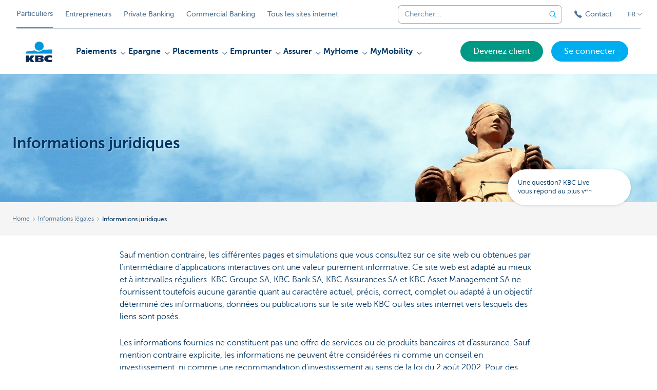

--- FILE ---
content_type: text/html
request_url: https://www.kbc.be/x0a-p-analytics/set-fpid.json
body_size: 77
content:
{
  "uuid":"0e06d869-bb43-4802-953b-f2160c6329f2"
}

--- FILE ---
content_type: text/css; charset=utf-8
request_url: https://wcmassets.kbc.be/etc.clientlibs/kbc/components/websites/vee24.min.ACSHASHa44cf56afac5bda63fbb7055f8d4b816.css
body_size: 2140
content:
.v24KbcBlock{background-color:#fff;background-color:var(--color-white);padding:10px;margin-top:15px}.v24KbcBlock table{border:0 none;margin:0 !important}.v24KbcBlock table .v24day{min-width:80px}.v24KbcBlock table .v24hours{min-width:100px}[id=openinghoursCall]{background-position:right bottom;background-repeat:no-repeat;background-size:contain;background-image:url("vee24/resources/images/callgirl.png")}.v24KbcTitle{display:block;font-size:15px;margin-top:0em;margin-bottom:.825em;color:#003665;color:var(--color-primary-dark)}.v24KbcPhonenumber{color:#00aeef;color:var(--color-primary-light);font-size:22px;margin-top:0em;margin-bottom:.825em}.v24KbcPhonenumber .icon,.v24KbcPhonenumber .fa{display:inline-block;color:#003665;color:var(--color-primary-dark);margin-right:5px}.v24KbcHeadTitle{display:block;margin:0;color:#003665;color:var(--color-primary-dark);font-size:22px;font-weight:300}.v24callb{border:none;margin:0}#vee24LiveHelpTabPanel .icon{font-family:"iconskbc" !important}#vee24LiveHelpTabPanel table.v24shadow{margin-bottom:0;border:0 none}.v24engagement .v24responsivePanel .v24pnlcnt,#vee24ComsInnerContainer{background:#f7f9fb}.v24responsivePanel .v24pnlcnt{background:#f7f9fb}.v24responsivePanel .v24conv li.v24user>div,.v24responsivePanel .v24conv li.v24operator>div{border-radius:20px !important;border:none;padding:8px 16px 20px !important;box-shadow:none !important}.v24responsivePanel .v24conv li.v24user>div .v24msgDetails,.v24responsivePanel .v24conv li.v24user>div p,.v24responsivePanel .v24conv li.v24operator>div .v24msgDetails,.v24responsivePanel .v24conv li.v24operator>div p{max-width:100%;overflow:hidden;word-wrap:break-word}.v24responsivePanel .v24conv li.v24user>div{background:#00aeef;color:#fff;max-width:calc(100% - 36px)}.v24responsivePanel .v24conv li.v24user>div::before,.v24responsivePanel .v24conv li.v24user>div::after{content:none}.v24responsivePanel .v24conv li.v24user>div .v24msgDetails{color:currentColor}.v24responsivePanel .v24conv li.v24operator>div{margin-left:30px;max-width:calc(100% - 50px)}.v24responsivePanel .v24conv li.v24operator>div::before,.v24responsivePanel .v24conv li.v24operator>div::after{left:-22px;top:auto;bottom:0}.v24responsivePanel .v24conv li.v24operator>div::before{width:18px;height:18px;background-image:url([data-uri]);background-size:18px 18px;background-repeat:no-repeat;border:none}.v24responsivePanel .v24conv li.v24operator>div::after{content:none}.v24responsivePanel .v24conv .v24msgDetails{bottom:8px}.v24responsivePanel .v24pnl .v24pnlcnt .v24fdbck textarea{height:85px !important;resize:none}.v24responsivePanel table{table-layout:auto !important;width:100% !important}.v24responsivePanel table td{padding-bottom:15px !important;vertical-align:top !important}.v24responsivePanel table input,.v24responsivePanel table textarea{width:100% !important;min-height:28px !important;font-size:15px}.v24responsivePanel table textarea{height:85px !important;resize:none}.v24 .v24bigBtn,#v24HideIllWaitBtn,#v24HideCallbackBtn,#v24HideIllLeaveItBtn,#v24CallbackBtn,#v24SubmitBtn{border-radius:20px !important;border-bottom:none !important;margin-top:30px !important}.v24 .v24bigBtn .v24btnLabel,#v24HideIllWaitBtn .v24btnLabel,#v24HideCallbackBtn .v24btnLabel,#v24HideIllLeaveItBtn .v24btnLabel,#v24CallbackBtn .v24btnLabel,#v24SubmitBtn .v24btnLabel{font-weight:normal !important;text-shadow:none !important}.v24 .v24bigBtn.v24findOutMoreBtn{background:none !important;color:#00aeef !important;border-radius:0 0 0 20px !important}.v24 .v24bigBtn.v24findOutMoreBtn>span{position:relative !important;padding:0 0 0 32px !important}.v24 .v24bigBtn.v24findOutMoreBtn span i::before{width:auto !important;text-shadow:none !important}.v24 .v24bigBtn.v24findOutMoreBtn .v24btnIcon{position:absolute !important;left:0 !important}.v24 .v24bigBtn.v24findOutMoreBtn .v24btnLabel{text-decoration:underline !important}.v24 .v24btn.v24textChatBtn .v24btnIcon i::before{font-family:"iconskbc" !important;content:"" !important}.v24responsiveTabPanel table.v24callb,.v24responsiveTabPanel.v24panelcallback table.v24callb{table-layout:auto !important;width:100% !important}.v24responsiveTabPanel table.v24callb td,.v24responsiveTabPanel.v24panelcallback table.v24callb td{padding-bottom:15px !important;vertical-align:top !important}.v24responsiveTabPanel table.v24callb input,.v24responsiveTabPanel table.v24callb textarea,.v24responsiveTabPanel.v24panelcallback table.v24callb input,.v24responsiveTabPanel.v24panelcallback table.v24callb textarea{width:100% !important;min-height:28px !important}.v24responsiveTabPanel table.v24callb textarea,.v24responsiveTabPanel.v24panelcallback table.v24callb textarea{height:85px !important;resize:none}.v24ios .v24poweredBy>img{display:none}.v24panelConnecting p span{display:block;padding-bottom:15px}.v24feedback>input:checked~label,.v24feedback>input:checked~label:hover,.v24feedback>input:checked~label:hover~label,.v24feedback>input:checked+label:hover,.v24feedback>input:checked+label:hover~label,.v24feedback>label:hover~input:checked~label,.v24feedback:not(:checked)>label:hover,.v24feedback:not(:checked)>label:hover~label{color:#00aeef !important}


--- FILE ---
content_type: application/javascript; charset=utf-8
request_url: https://wcmassets.kbc.be/etc.clientlibs/kbc/components/websites/dropdown-menu.min.ACSHASH98a11d80c0a485d3f2587de7f5266222.js
body_size: 573
content:
(function(){jsKbc.dropdownNew=function(){var g={},h=function(b,a,c){var d=a.findIndex(function(e){return e===c});a:switch(b){case "ArrowDown":case "ArrowRight":b=d+1>=a.length?0:d+1;break a;case "ArrowUp":case "ArrowLeft":b=0<=d-1?d-1:a.length-1;break a;default:b=d}return a[b]},k=function(b){var a=b.key,c=b.target,d=c.closest('[data-menu-dropdown\x3d"list"]'),e=document.querySelector('[aria-controls\x3d"'+d.id+'"]');if("ArrowDown"===a||"ArrowUp"===a||"ArrowLeft"===a||"ArrowRight"===a){if(a=b.key,
"item"===c.getAttribute("data-menu-dropdown"))if(b.preventDefault(),"ArrowLeft"===a||"ArrowRight"===a)c=c.closest('[data-menu-dropdown\x3d"list"]'),b=Array.from(c.parentElement.querySelectorAll('[data-menu-dropdown\x3d"list"]')),a=h(a,b,c),a!==c&&(c=a.querySelectorAll('[data-menu-dropdown\x3d"item"]'))&&c.focus();else if("ArrowDown"===a||"ArrowUp"===a)b=(b=c.closest('[data-menu-dropdown\x3d"list"]'))?Array.from(b.querySelectorAll('[data-menu-dropdown\x3d"item"]')):[],(c=h(a,b,c))&&c.focus()}else"Escape"===
a?(f(e,d),e&&e.focus()):"Tab"===a&&(f(e,d),c=new KeyboardEvent("keypress",{key:"Tab"}),document.body.dispatchEvent(c))},l=function(b,a){b.closest('[data-menu-dropdown\x3d"parent"]').setAttribute("open",!0);b.setAttribute("aria-expanded",!0);a.setAttribute("aria-hidden",!1);a.addEventListener("keydown",k);var c=function(d){a.contains(d.target)||f(b,a)};document.addEventListener("click",c);g[a.id+"-outsideclick"]=c;c=Array.from(a.querySelectorAll('[data-menu-dropdown\x3d"item"]'));c.length&&c[0].focus()},
f=function(b,a){b.closest('[data-menu-dropdown\x3d"parent"]').setAttribute("open",!1);b.setAttribute("aria-expanded",!1);a.setAttribute("aria-hidden",!0);a.removeEventListener("keydown",k);document.removeEventListener("click",g[a.id+"-outsideclick"])},m=function(b){b.addEventListener("click",function(a){a.stopPropagation();a=b.getAttribute("aria-controls");(a=document.getElementById(a))&&("true"!==b.getAttribute("aria-expanded")?l(b,a):f(b,a))})};return{init:function(){try{Array.from(document.querySelectorAll('[data-menu-dropdown\x3d"trigger"]')).forEach(m)}catch(b){jsKbc.error(b)}}}}();
jsKbc.ready(function(){jsKbc.dropdownNew.init()})})();